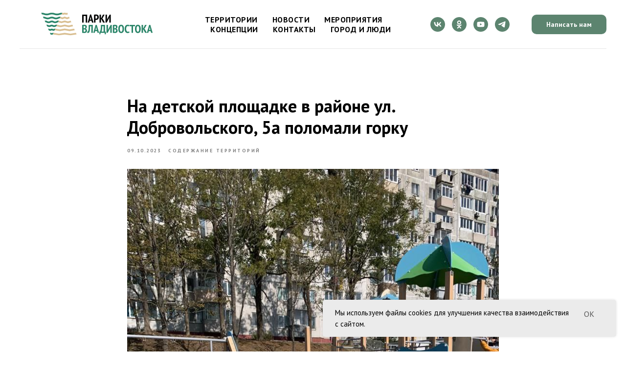

--- FILE ---
content_type: image/svg+xml
request_url: https://static.tildacdn.com/tild3633-6565-4765-a364-313861653866/__.svg
body_size: 3916
content:
<?xml version="1.0" encoding="UTF-8"?> <svg xmlns="http://www.w3.org/2000/svg" xmlns:xlink="http://www.w3.org/1999/xlink" version="1.1" id="Слой_1" x="0px" y="0px" viewBox="0 0 531.22 147.81" style="enable-background:new 0 0 531.22 147.81;" xml:space="preserve"> <style type="text/css"> .st0{clip-path:url(#SVGID_00000058574341436889732790000016190962890427777974_);fill:#2B8569;} .st1{clip-path:url(#SVGID_00000058574341436889732790000016190962890427777974_);fill:#D9BF92;} .st2{clip-path:url(#SVGID_00000058574341436889732790000016190962890427777974_);fill:#010202;} </style> <g> <defs> <rect id="SVGID_1_" width="531.22" height="147.81"></rect> </defs> <clipPath id="SVGID_00000047760046083612330390000006678828488537626780_"> <use xlink:href="#SVGID_1_" style="overflow:visible;"></use> </clipPath> <path style="clip-path:url(#SVGID_00000047760046083612330390000006678828488537626780_);fill:#2B8569;" d="M131.8,59.89 c-4.36,0-6.65-0.95-8.67-1.78c-1.78-0.73-3.18-1.31-6.32-1.31c-3.14,0-4.54,0.58-6.32,1.31c-2.02,0.83-4.31,1.78-8.66,1.78 c-4.35,0-6.64-0.95-8.67-1.78c-1.7-0.7-3.23-1.6-6.08-1.65c-0.13,0-2.39-5.67-2.39-5.67s1.62-0.12,2.16-0.14 c4.35-0.14,6.64,0.95,8.66,1.78c1.78,0.73,3.18,1.32,6.32,1.32s4.54-0.58,6.32-1.32c2.02-0.83,4.31-1.78,8.66-1.78 c4.36,0,6.65,0.95,8.67,1.78c1.78,0.73,3.18,1.32,6.32,1.32c3.14,0,4.54-0.58,6.32-1.32c2.02-0.83,4.32-2.04,8.67-1.78 c0.37,0.02,1.48,0.18,1.48,0.18s-2.08,5.72-2.39,5.63c-0.06-0.02-0.2-0.06-0.26-0.05c-2.39,0.12-3.6,1.06-5.16,1.71 C138.44,58.94,136.15,59.89,131.8,59.89"></path> <path style="clip-path:url(#SVGID_00000047760046083612330390000006678828488537626780_);fill:#2B8569;" d="M128.63,74.11 c-3.69,0-5.69-1.05-7.29-1.9c-1.31-0.69-2.25-1.19-4.42-1.19c-2.17,0-3.11,0.5-4.42,1.19c-1.61,0.85-3.6,1.9-7.29,1.9 c-3.69,0-5.69-1.05-7.29-1.9c-1.31-0.69-2.4-1.33-4.56-1.33l-2.41-5.72c0,0,1.91-0.25,2.55-0.28c3.69-0.2,5.69,1.06,7.29,1.9 c1.31,0.69,2.26,1.19,4.42,1.19c2.17,0,3.11-0.5,4.42-1.19c1.61-0.85,3.6-1.9,7.29-1.9c3.69,0,5.69,1.06,7.29,1.9 c1.31,0.69,2.26,1.19,4.42,1.19c2.17,0,3.11-0.5,4.42-1.19c1.6-0.85,3.62-2.22,7.29-1.9c0.47,0.04,1.87,0.32,1.87,0.32 s-2.19,5.71-2.41,5.72c-1.7,0.1-2.72,0.68-3.88,1.29C134.32,73.06,132.32,74.11,128.63,74.11"></path> <path style="clip-path:url(#SVGID_00000047760046083612330390000006678828488537626780_);fill:#2B8569;" d="M135.48,45.24 c-5.14,0-7.86-0.9-10.26-1.7c-2.24-0.75-4.17-1.39-8.31-1.39c-4.14,0-6.07,0.64-8.31,1.39c-2.4,0.8-5.11,1.7-10.25,1.7 s-7.86-0.9-10.25-1.7c-1.98-0.66-3.91-1.44-7.14-1.56c-0.43-0.02-2.38-5.79-2.38-5.79c0.08,0,0.76-0.19,1.44-0.18 c4.99,0.09,7.67,0.92,10.03,1.7c2.24,0.74,4.17,1.39,8.31,1.39c4.14,0,6.07-0.64,8.31-1.39c2.4-0.8,5.11-1.7,10.25-1.7 c5.14,0,7.86,0.9,10.25,1.7c2.24,0.74,4.17,1.39,8.31,1.39c4.14,0,6.07-0.64,8.31-1.39c2.4-0.8,5.68-1.84,10.78-1.49 c0,0-1.68,5.73-2.28,5.77c-2.84,0.17-4.71,0.94-6.55,1.55C143.34,44.34,140.62,45.24,135.48,45.24"></path> <path style="clip-path:url(#SVGID_00000047760046083612330390000006678828488537626780_);fill:#2B8569;" d="M125.22,88.25 c-2.95,0-4.54-0.8-5.82-1.44c-0.98-0.49-1.57-0.79-3.07-0.79c-1.49,0-2.08,0.3-3.06,0.79c-1.28,0.64-2.87,1.44-5.82,1.44 c-2.95,0-4.54-0.8-5.82-1.44c-0.64-0.32-1.3-0.77-1.96-1.08c-0.33-0.15-2.42-5.77-2.42-5.77l1.31-0.09c2.95,0,4.54,0.8,5.82,1.44 c0.98,0.49,1.57,0.79,3.06,0.79c1.49,0,2.08-0.3,3.07-0.79c1.28-0.64,2.87-1.44,5.82-1.44c2.95,0,4.54,0.8,5.82,1.44 c0.98,0.49,1.57,0.79,3.07,0.79c1.49,0,2.09-0.3,3.07-0.79c1.28-0.64,2.87-1.44,5.82-1.44h1.76c0,0-2.15,5.72-2.39,5.75 c-0.94,0.09-1.66,0.8-2.44,1.19C129.76,87.46,128.16,88.25,125.22,88.25"></path> <path style="clip-path:url(#SVGID_00000047760046083612330390000006678828488537626780_);fill:#2B8569;" d="M122.62,102.06 c-2.16,0-3.37-0.55-4.25-0.95c-0.61-0.28-0.89-0.4-1.71-0.4c-0.83,0-1.1,0.12-1.71,0.4c-0.89,0.4-2.1,0.95-4.25,0.95 s-3.9-0.91-4.85-1.65c-0.53-0.41-2.38-5.83-2.38-5.83l1.26-0.02c2.15,0,3.36,0.55,4.25,0.95c0.61,0.28,0.89,0.4,1.71,0.4 c0.83,0,1.1-0.12,1.71-0.4c0.88-0.4,2.1-0.95,4.25-0.95s3.36,0.55,4.25,0.95c0.61,0.28,0.89,0.4,1.71,0.4c0.83,0,1.1-0.13,1.71-0.4 c0.89-0.4,2.1-0.95,4.25-0.95h1.15c0,0-2,5.66-2.38,5.82c-0.12,0.05-0.63,0.6-0.84,0.74C125.77,101.61,124.77,102.06,122.62,102.06 "></path> <path style="clip-path:url(#SVGID_00000047760046083612330390000006678828488537626780_);fill:#2B8569;" d="M116.61,116.4 c-1.99,0-4.16-0.65-4.25-0.68c-0.43-0.14-2.33-5.87-2.33-5.87s0.69-0.08,0.92-0.1c1.98-0.1,3.11,0.4,3.93,0.69 c0.59,0.21,0.88,0.31,1.72,0.31c0.84,0,1.14-0.1,1.72-0.31c0.82-0.29,1.95-0.69,3.93-0.69h0.92c0,0-2.44,5.84-2.48,5.85 C119.88,115.9,118.6,116.4,116.61,116.4"></path> <polygon style="clip-path:url(#SVGID_00000047760046083612330390000006678828488537626780_);fill:#D9BF92;" points="158.28,43.45 152.22,41.93 154.5,36.16 158.28,37.11 163.49,35.81 168.7,37.11 173.17,35.99 175.02,41.85 168.7,43.45 163.49,42.14 "></polygon> <polygon style="clip-path:url(#SVGID_00000047760046083612330390000006678828488537626780_);fill:#D9BF92;" points="155.1,59.78 145.91,56.35 148.29,50.72 155.1,53.23 163.49,50.14 171.88,53.23 179.21,50.53 181.34,56.3 171.88,59.78 163.49,56.69 "></polygon> <polygon style="clip-path:url(#SVGID_00000047760046083612330390000006678828488537626780_);fill:#D9BF92;" points="151.84,74.07 139.74,70.86 142.15,65.14 151.84,67.71 163.49,64.62 175.15,67.71 185,65.1 187.44,70.81 175.15,74.07 163.49,70.98 "></polygon> <polygon style="clip-path:url(#SVGID_00000047760046083612330390000006678828488537626780_);fill:#D9BF92;" points="148.78,88.88 133.44,85.65 135.83,79.91 148.78,82.6 163.49,79.5 178.21,82.6 191.32,79.84 193.74,85.61 178.21,88.88 163.49,85.79 "></polygon> <polygon style="clip-path:url(#SVGID_00000047760046083612330390000006678828488537626780_);fill:#D9BF92;" points="145.8,103.56 127.29,100.32 129.66,94.51 145.8,97.32 163.49,94.22 181.19,97.32 197.53,94.46 199.96,100.28 181.19,103.56 163.49,100.47 "></polygon> <polygon style="clip-path:url(#SVGID_00000047760046083612330390000006678828488537626780_);fill:#D9BF92;" points="142.61,118.86 120.69,115.61 123.17,109.77 142.61,112.65 163.49,109.55 184.38,112.65 204.09,109.73 206.48,115.59 184.38,118.86 163.49,115.77 "></polygon> <polygon style="clip-path:url(#SVGID_00000047760046083612330390000006678828488537626780_);fill:#010202;" points="239.66,47.8 232.05,47.8 232.05,72.19 226.79,72.19 226.79,42.95 244.92,42.95 244.92,72.19 239.66,72.19 "></polygon> <path style="clip-path:url(#SVGID_00000047760046083612330390000006678828488537626780_);fill:#010202;" d="M260.5,65.51h-6.89 l-1.71,6.68h-5.22l8.48-29.45h4.14l8.52,29.45h-5.51L260.5,65.51z M254.74,61.25h4.85l-1.67-6.81l-0.67-4.6h-0.17l-0.71,4.64 L254.74,61.25z"></path> <path style="clip-path:url(#SVGID_00000047760046083612330390000006678828488537626780_);fill:#010202;" d="M269.61,43.24 c1-0.22,2.1-0.4,3.3-0.52c1.2-0.13,2.39-0.19,3.59-0.19c1.28,0,2.54,0.12,3.78,0.35c1.24,0.24,2.35,0.7,3.32,1.4 c0.98,0.7,1.77,1.68,2.38,2.95c0.61,1.27,0.92,2.92,0.92,4.95c0,1.84-0.26,3.4-0.77,4.68c-0.52,1.28-1.21,2.33-2.07,3.13 c-0.86,0.81-1.86,1.39-2.99,1.75c-1.13,0.36-2.29,0.54-3.49,0.54h-0.54c-0.25,0-0.52-0.01-0.79-0.02 c-0.28-0.01-0.55-0.04-0.81-0.06c-0.27-0.03-0.45-0.06-0.56-0.08v10.07h-5.26V43.24z M274.87,57.4c0.17,0.06,0.48,0.1,0.94,0.15 c0.46,0.04,0.77,0.06,0.94,0.06c0.61,0,1.2-0.08,1.75-0.25c0.56-0.17,1.05-0.45,1.48-0.86c0.43-0.4,0.77-0.96,1.02-1.67 c0.25-0.71,0.38-1.61,0.38-2.7c0-0.92-0.12-1.7-0.36-2.34c-0.24-0.64-0.56-1.15-0.96-1.53c-0.4-0.38-0.87-0.65-1.4-0.81 c-0.53-0.17-1.09-0.25-1.67-0.25c-0.86,0-1.57,0.07-2.13,0.21V57.4z"></path> <polygon style="clip-path:url(#SVGID_00000047760046083612330390000006678828488537626780_);fill:#010202;" points="295.93,59.66 294.8,59.66 294.8,72.19 289.53,72.19 289.53,42.95 294.8,42.95 294.8,55.9 295.84,55.4 301.98,42.95 307.92,42.95 301.23,55.24 299.27,56.79 301.27,58.38 309,72.19 302.57,72.19 "></polygon> <polygon style="clip-path:url(#SVGID_00000047760046083612330390000006678828488537626780_);fill:#010202;" points="325.04,56.61 325.46,52.47 325.25,52.47 323.66,56.9 315.35,72.19 311.22,72.19 311.22,42.95 316.48,42.95 316.48,58.24 316.02,62.5 316.23,62.5 317.9,57.95 326.21,42.95 330.31,42.95 330.31,72.19 325.04,72.19 "></polygon> <path style="clip-path:url(#SVGID_00000047760046083612330390000006678828488537626780_);fill:#2B8569;" d="M243.5,87.44 c0,0.72-0.08,1.44-0.23,2.15c-0.15,0.71-0.4,1.38-0.73,2.01c-0.33,0.63-0.77,1.18-1.32,1.65c-0.54,0.47-1.19,0.83-1.94,1.09v0.25 c0.67,0.17,1.3,0.42,1.9,0.75c0.6,0.34,1.12,0.79,1.57,1.36c0.45,0.57,0.8,1.27,1.07,2.09c0.26,0.82,0.4,1.79,0.4,2.9 c0,1.5-0.26,2.81-0.77,3.91c-0.52,1.1-1.21,2-2.09,2.69c-0.88,0.7-1.9,1.21-3.07,1.55c-1.17,0.33-2.41,0.5-3.72,0.5h-1.5 c-0.61,0-1.27-0.02-1.99-0.06c-0.71-0.04-1.44-0.1-2.19-0.19c-0.75-0.08-1.45-0.21-2.09-0.38V80.88c0.92-0.17,2.05-0.31,3.4-0.44 c1.35-0.13,2.7-0.19,4.03-0.19c1.23,0,2.4,0.1,3.53,0.29s2.12,0.56,2.97,1.09c0.85,0.53,1.52,1.26,2.03,2.19 C243.25,84.76,243.5,85.96,243.5,87.44 M233.27,93.07c0.31,0,0.66-0.02,1.07-0.06c0.4-0.04,0.73-0.09,0.98-0.15 c0.81-0.31,1.5-0.81,2.07-1.5c0.57-0.7,0.86-1.6,0.86-2.72c0-0.72-0.1-1.34-0.29-1.84c-0.2-0.5-0.46-0.9-0.79-1.19 c-0.34-0.29-0.73-0.5-1.19-0.63c-0.46-0.12-0.95-0.19-1.48-0.19c-1.14,0-1.95,0.06-2.42,0.17v8.1H233.27z M234.69,105.77 c1.17,0,2.13-0.38,2.88-1.13s1.13-1.85,1.13-3.3c0-0.92-0.12-1.65-0.38-2.19c-0.25-0.54-0.58-0.96-1-1.25 c-0.42-0.29-0.9-0.48-1.44-0.56c-0.54-0.08-1.11-0.13-1.69-0.13h-2.13v8.31c0.22,0.08,0.61,0.15,1.15,0.19 C233.75,105.75,234.24,105.77,234.69,105.77"></path> <path style="clip-path:url(#SVGID_00000047760046083612330390000006678828488537626780_);fill:#2B8569;" d="M259.79,85.51h-4.43 c-0.19,5.29-0.46,9.71-0.79,13.26c-0.33,3.55-0.98,6.26-1.92,8.12c-0.34,0.67-0.72,1.22-1.15,1.65c-0.43,0.43-0.86,0.77-1.29,1 c-0.43,0.24-0.87,0.4-1.32,0.5c-0.45,0.1-0.85,0.15-1.21,0.15c-0.58,0-1.1-0.05-1.55-0.15c-0.45-0.1-0.86-0.24-1.25-0.44l0.58-4.76 c0.5,0.19,1,0.2,1.5,0.02c0.5-0.18,0.92-0.63,1.25-1.36c0.33-0.61,0.63-1.51,0.88-2.69c0.25-1.18,0.47-2.71,0.65-4.57 c0.18-1.87,0.32-4.08,0.42-6.64c0.1-2.56,0.17-5.54,0.23-8.94h14.66v29.24h-5.26V85.51z"></path> <path style="clip-path:url(#SVGID_00000047760046083612330390000006678828488537626780_);fill:#2B8569;" d="M280.68,103.23h-6.89 l-1.71,6.68h-5.22l8.48-29.45h4.14l8.52,29.45h-5.51L280.68,103.23z M274.91,98.97h4.85l-1.67-6.81l-0.67-4.6h-0.17l-0.71,4.64 L274.91,98.97z"></path> <path style="clip-path:url(#SVGID_00000047760046083612330390000006678828488537626780_);fill:#2B8569;" d="M312.38,115.13h-3.72 l-0.5-5.22h-15.04l-0.5,5.22h-3.72v-10.07h2.55c0.17-0.31,0.43-1,0.77-2.09s0.7-2.62,1.07-4.6s0.66-4.43,0.9-7.35 c0.24-2.92,0.34-6.38,0.31-10.36h14.87v24.4h3.01V115.13z M304.11,105.06V85.51h-4.64c-0.14,4.93-0.47,9.07-0.98,12.41 c-0.51,3.34-1.04,5.72-1.57,7.14H304.11z"></path> <polygon style="clip-path:url(#SVGID_00000047760046083612330390000006678828488537626780_);fill:#2B8569;" points="328.67,94.33 329.09,90.19 328.88,90.19 327.29,94.62 318.98,109.91 314.85,109.91 314.85,80.67 320.11,80.67 320.11,95.96 319.65,100.22 319.86,100.22 321.53,95.67 329.84,80.67 333.94,80.67 333.94,109.91 328.67,109.91 "></polygon> <path style="clip-path:url(#SVGID_00000047760046083612330390000006678828488537626780_);fill:#2B8569;" d="M354.41,87.44 c0,0.72-0.08,1.44-0.23,2.15c-0.15,0.71-0.4,1.38-0.73,2.01c-0.33,0.63-0.77,1.18-1.32,1.65c-0.54,0.47-1.19,0.83-1.94,1.09v0.25 c0.67,0.17,1.3,0.42,1.9,0.75c0.6,0.34,1.12,0.79,1.57,1.36c0.45,0.57,0.8,1.27,1.07,2.09c0.26,0.82,0.4,1.79,0.4,2.9 c0,1.5-0.26,2.81-0.77,3.91c-0.52,1.1-1.21,2-2.09,2.69c-0.88,0.7-1.9,1.21-3.07,1.55c-1.17,0.33-2.41,0.5-3.72,0.5h-1.5 c-0.61,0-1.27-0.02-1.98-0.06c-0.71-0.04-1.44-0.1-2.19-0.19c-0.75-0.08-1.45-0.21-2.09-0.38V80.88c0.92-0.17,2.05-0.31,3.4-0.44 c1.35-0.13,2.7-0.19,4.03-0.19c1.23,0,2.4,0.1,3.53,0.29c1.13,0.19,2.12,0.56,2.97,1.09c0.85,0.53,1.52,1.26,2.03,2.19 C354.16,84.76,354.41,85.96,354.41,87.44 M344.17,93.07c0.31,0,0.66-0.02,1.07-0.06c0.4-0.04,0.73-0.09,0.98-0.15 c0.81-0.31,1.5-0.81,2.07-1.5c0.57-0.7,0.86-1.6,0.86-2.72c0-0.72-0.1-1.34-0.29-1.84c-0.2-0.5-0.46-0.9-0.79-1.19 c-0.34-0.29-0.73-0.5-1.19-0.63c-0.46-0.12-0.95-0.19-1.48-0.19c-1.14,0-1.95,0.06-2.42,0.17v8.1H344.17z M345.59,105.77 c1.17,0,2.13-0.38,2.88-1.13c0.75-0.75,1.13-1.85,1.13-3.3c0-0.92-0.12-1.65-0.38-2.19c-0.25-0.54-0.58-0.96-1-1.25 c-0.42-0.29-0.9-0.48-1.44-0.56c-0.54-0.08-1.11-0.13-1.69-0.13h-2.13v8.31c0.22,0.08,0.61,0.15,1.15,0.19 C344.65,105.75,345.15,105.77,345.59,105.77"></path> <path style="clip-path:url(#SVGID_00000047760046083612330390000006678828488537626780_);fill:#2B8569;" d="M357.5,95.29 c0-4.96,0.85-8.73,2.55-11.32c1.7-2.59,4.29-3.89,7.77-3.89c1.81,0,3.37,0.36,4.68,1.07c1.31,0.71,2.38,1.73,3.22,3.05 c0.83,1.32,1.46,2.92,1.86,4.8c0.4,1.88,0.61,3.98,0.61,6.29c0,4.96-0.87,8.73-2.61,11.32c-1.74,2.59-4.32,3.88-7.75,3.88 c-1.84,0-3.4-0.35-4.7-1.06c-1.29-0.71-2.36-1.73-3.19-3.05c-0.84-1.32-1.45-2.92-1.84-4.8C357.69,99.7,357.5,97.6,357.5,95.29 M363.01,95.29c0,1.48,0.08,2.85,0.25,4.11c0.17,1.27,0.45,2.36,0.84,3.28c0.39,0.92,0.88,1.64,1.48,2.17 c0.6,0.53,1.34,0.79,2.24,0.79c1.61,0,2.83-0.82,3.63-2.46c0.81-1.64,1.21-4.27,1.21-7.9c0-1.42-0.08-2.76-0.25-4.03 s-0.44-2.37-0.81-3.3c-0.38-0.93-0.87-1.67-1.48-2.21c-0.61-0.54-1.38-0.81-2.3-0.81C364.61,84.93,363.01,88.38,363.01,95.29"></path> <path style="clip-path:url(#SVGID_00000047760046083612330390000006678828488537626780_);fill:#2B8569;" d="M397.85,108.74 c-0.73,0.61-1.69,1.06-2.9,1.34c-1.21,0.28-2.42,0.42-3.61,0.42c-1.5,0-2.9-0.26-4.2-0.77c-1.29-0.51-2.43-1.37-3.4-2.57 c-0.97-1.2-1.74-2.77-2.3-4.72c-0.56-1.95-0.84-4.34-0.84-7.19c0-2.95,0.31-5.4,0.94-7.35c0.63-1.95,1.45-3.5,2.46-4.66 c1.02-1.16,2.18-1.97,3.49-2.44c1.31-0.47,2.63-0.71,3.97-0.71c1.37,0,2.56,0.11,3.57,0.33c1.02,0.22,1.85,0.47,2.49,0.75 l-1.04,4.64c-0.53-0.28-1.15-0.49-1.86-0.65c-0.71-0.15-1.55-0.23-2.53-0.23c-1.92,0-3.4,0.84-4.43,2.51 c-1.03,1.67-1.55,4.29-1.55,7.85c0,1.53,0.12,2.93,0.36,4.2c0.24,1.27,0.61,2.36,1.13,3.28c0.51,0.92,1.17,1.63,1.96,2.13 c0.79,0.5,1.75,0.75,2.86,0.75c0.98,0,1.81-0.13,2.51-0.4c0.7-0.26,1.32-0.58,1.88-0.94L397.85,108.74z"></path> <polygon style="clip-path:url(#SVGID_00000047760046083612330390000006678828488537626780_);fill:#2B8569;" points="417.69,85.51 410.76,85.51 410.76,109.91 405.5,109.91 405.5,85.51 398.56,85.51 398.56,80.67 417.69,80.67 "></polygon> <path style="clip-path:url(#SVGID_00000047760046083612330390000006678828488537626780_);fill:#2B8569;" d="M417.99,95.29 c0-4.96,0.85-8.73,2.55-11.32c1.7-2.59,4.29-3.89,7.77-3.89c1.81,0,3.37,0.36,4.68,1.07c1.31,0.71,2.38,1.73,3.22,3.05 c0.83,1.32,1.46,2.92,1.86,4.8c0.4,1.88,0.61,3.98,0.61,6.29c0,4.96-0.87,8.73-2.61,11.32c-1.74,2.59-4.32,3.88-7.75,3.88 c-1.84,0-3.4-0.35-4.7-1.06c-1.29-0.71-2.36-1.73-3.19-3.05c-0.84-1.32-1.45-2.92-1.84-4.8C418.18,99.7,417.99,97.6,417.99,95.29 M423.5,95.29c0,1.48,0.08,2.85,0.25,4.11c0.17,1.27,0.45,2.36,0.84,3.28c0.39,0.92,0.88,1.64,1.48,2.17 c0.6,0.53,1.34,0.79,2.24,0.79c1.61,0,2.83-0.82,3.63-2.46c0.81-1.64,1.21-4.27,1.21-7.9c0-1.42-0.08-2.76-0.25-4.03 s-0.44-2.37-0.81-3.3c-0.38-0.93-0.87-1.67-1.48-2.21c-0.61-0.54-1.38-0.81-2.3-0.81C425.1,84.93,423.5,88.38,423.5,95.29"></path> <polygon style="clip-path:url(#SVGID_00000047760046083612330390000006678828488537626780_);fill:#2B8569;" points="448.15,97.38 447.02,97.38 447.02,109.91 441.75,109.91 441.75,80.67 447.02,80.67 447.02,93.62 448.06,93.12 454.2,80.67 460.14,80.67 453.45,92.96 451.49,94.5 453.49,96.1 461.22,109.91 454.79,109.91 "></polygon> <path style="clip-path:url(#SVGID_00000047760046083612330390000006678828488537626780_);fill:#2B8569;" d="M474.63,103.23h-6.89 l-1.71,6.68h-5.22l8.48-29.45h4.13l8.52,29.45h-5.51L474.63,103.23z M468.87,98.97h4.85l-1.67-6.81l-0.67-4.6h-0.17l-0.71,4.64 L468.87,98.97z"></path> </g> </svg> 

--- FILE ---
content_type: image/svg+xml
request_url: https://static.tildacdn.com/tild3962-6362-4735-b137-353665353335/___.svg
body_size: 3696
content:
<?xml version="1.0" encoding="UTF-8"?> <svg xmlns="http://www.w3.org/2000/svg" xmlns:xlink="http://www.w3.org/1999/xlink" version="1.1" id="Слой_1" x="0px" y="0px" viewBox="0 0 405.35 85.04" style="enable-background:new 0 0 405.35 85.04;" xml:space="preserve"> <style type="text/css"> .st0{fill:#2B8569;} .st1{fill:#D9BF92;} .st2{fill:#010202;} </style> <g> <path class="st0" d="M53.66,25.28c-4.36,0-6.65-0.95-8.67-1.78c-1.78-0.73-3.18-1.31-6.32-1.31c-3.14,0-4.54,0.58-6.32,1.31 c-2.02,0.83-4.31,1.78-8.66,1.78c-4.35,0-6.64-0.95-8.67-1.78c-1.7-0.7-3.23-1.6-6.08-1.65c-0.13,0-2.39-5.67-2.39-5.67 s1.62-0.12,2.16-0.14c4.35-0.14,6.64,0.95,8.66,1.78c1.78,0.73,3.18,1.32,6.32,1.32s4.54-0.58,6.32-1.32 c2.02-0.83,4.31-1.78,8.66-1.78c4.36,0,6.65,0.95,8.67,1.78c1.78,0.73,3.18,1.32,6.32,1.32c3.14,0,4.54-0.58,6.32-1.32 c2.02-0.83,4.32-2.04,8.67-1.78c0.37,0.02,1.48,0.18,1.48,0.18s-2.08,5.72-2.39,5.63c-0.06-0.02-0.2-0.06-0.26-0.05 c-2.39,0.12-3.6,1.06-5.16,1.71C60.31,24.34,58.02,25.28,53.66,25.28"></path> <path class="st0" d="M50.5,39.51c-3.69,0-5.69-1.05-7.29-1.9c-1.31-0.69-2.25-1.19-4.42-1.19c-2.17,0-3.11,0.5-4.42,1.19 c-1.61,0.85-3.6,1.9-7.29,1.9c-3.69,0-5.69-1.05-7.29-1.9c-1.31-0.69-2.4-1.33-4.56-1.33l-2.41-5.72c0,0,1.91-0.25,2.55-0.28 c3.69-0.2,5.69,1.06,7.29,1.9c1.31,0.69,2.26,1.19,4.42,1.19c2.17,0,3.11-0.5,4.42-1.19c1.61-0.85,3.6-1.9,7.29-1.9 c3.69,0,5.69,1.06,7.29,1.9c1.31,0.69,2.26,1.19,4.42,1.19c2.17,0,3.11-0.5,4.42-1.19c1.6-0.85,3.62-2.22,7.29-1.9 c0.47,0.04,1.87,0.32,1.87,0.32s-2.19,5.71-2.41,5.72c-1.7,0.1-2.72,0.68-3.88,1.29C56.19,38.45,54.19,39.51,50.5,39.51"></path> <path class="st0" d="M57.35,10.64c-5.14,0-7.86-0.9-10.26-1.7c-2.24-0.75-4.17-1.39-8.31-1.39c-4.14,0-6.07,0.64-8.31,1.39 c-2.4,0.8-5.11,1.7-10.25,1.7s-7.86-0.9-10.25-1.7C7.99,8.28,6.06,7.5,2.82,7.37C2.39,7.36,0.44,1.58,0.44,1.58 c0.08,0,0.76-0.19,1.44-0.18c4.99,0.09,7.67,0.92,10.03,1.7c2.24,0.74,4.17,1.39,8.31,1.39c4.14,0,6.07-0.64,8.31-1.39 c2.4-0.8,5.11-1.7,10.25-1.7c5.14,0,7.86,0.9,10.25,1.7c2.24,0.74,4.17,1.39,8.31,1.39c4.14,0,6.07-0.64,8.31-1.39 c2.4-0.8,5.68-1.84,10.78-1.49c0,0-1.68,5.73-2.28,5.77c-2.84,0.17-4.71,0.94-6.55,1.55C65.2,9.73,62.49,10.64,57.35,10.64"></path> <path class="st0" d="M47.08,53.65c-2.95,0-4.54-0.8-5.82-1.44c-0.98-0.49-1.57-0.79-3.07-0.79c-1.49,0-2.08,0.3-3.06,0.79 c-1.28,0.64-2.87,1.44-5.82,1.44c-2.95,0-4.54-0.8-5.82-1.44c-0.64-0.32-1.3-0.77-1.96-1.08c-0.33-0.15-2.42-5.77-2.42-5.77 l1.31-0.09c2.95,0,4.54,0.8,5.82,1.44c0.98,0.49,1.57,0.79,3.06,0.79c1.49,0,2.08-0.3,3.07-0.79c1.28-0.64,2.87-1.44,5.82-1.44 c2.95,0,4.54,0.8,5.82,1.44c0.98,0.49,1.57,0.79,3.07,0.79c1.49,0,2.09-0.3,3.07-0.79c1.28-0.64,2.87-1.44,5.82-1.44h1.76 c0,0-2.15,5.72-2.39,5.75c-0.94,0.09-1.66,0.8-2.44,1.19C51.62,52.85,50.03,53.65,47.08,53.65"></path> <path class="st0" d="M44.49,67.46c-2.16,0-3.37-0.55-4.25-0.95c-0.61-0.28-0.89-0.4-1.71-0.4c-0.83,0-1.1,0.12-1.71,0.4 c-0.89,0.4-2.1,0.95-4.25,0.95s-3.9-0.91-4.85-1.65c-0.53-0.41-2.38-5.83-2.38-5.83l1.26-0.02c2.15,0,3.36,0.55,4.25,0.95 c0.61,0.28,0.89,0.4,1.71,0.4c0.83,0,1.1-0.12,1.71-0.4c0.88-0.4,2.1-0.95,4.25-0.95s3.36,0.55,4.25,0.95 c0.61,0.28,0.89,0.4,1.71,0.4c0.83,0,1.1-0.13,1.71-0.4c0.89-0.4,2.1-0.95,4.25-0.95h1.15c0,0-2,5.66-2.38,5.82 c-0.12,0.05-0.63,0.61-0.84,0.74C47.64,67,46.64,67.46,44.49,67.46"></path> <path class="st0" d="M38.48,81.8c-1.99,0-4.16-0.65-4.25-0.68c-0.43-0.14-2.33-5.87-2.33-5.87s0.69-0.08,0.92-0.1 c1.98-0.1,3.11,0.4,3.93,0.69c0.59,0.21,0.88,0.31,1.72,0.31c0.84,0,1.14-0.1,1.72-0.31c0.82-0.29,1.95-0.69,3.93-0.69h0.92 c0,0-2.44,5.84-2.48,5.85C41.75,81.3,40.46,81.8,38.48,81.8"></path> <polygon class="st1" points="80.15,8.85 74.08,7.32 76.36,1.56 80.15,2.51 85.36,1.2 90.57,2.51 95.03,1.39 96.88,7.24 90.57,8.85 85.36,7.54 "></polygon> <polygon class="st1" points="76.97,25.18 67.78,21.74 70.16,16.11 76.97,18.62 85.36,15.53 93.75,18.62 101.08,15.92 103.2,21.69 93.75,25.18 85.36,22.08 "></polygon> <polygon class="st1" points="73.71,39.47 61.6,36.25 64.01,30.53 73.71,33.11 85.36,30.01 97.01,33.11 106.86,30.49 109.31,36.2 97.01,39.47 85.36,36.37 "></polygon> <polygon class="st1" points="70.65,54.28 55.3,51.05 57.69,45.3 70.65,47.99 85.36,44.9 100.07,47.99 113.18,45.24 115.6,51.01 100.07,54.28 85.36,51.18 "></polygon> <polygon class="st1" points="67.67,68.95 49.15,65.72 51.53,59.9 67.67,62.71 85.36,59.62 103.05,62.71 119.4,59.85 121.83,65.67 103.05,68.95 85.36,65.86 "></polygon> <polygon class="st1" points="64.48,84.26 42.55,81.01 45.04,75.16 64.48,78.04 85.36,74.95 106.24,78.04 125.96,75.12 128.35,80.98 106.24,84.26 85.36,81.16 "></polygon> <polygon class="st2" points="161.52,13.19 153.92,13.19 153.92,37.59 148.66,37.59 148.66,8.34 166.79,8.34 166.79,37.59 161.52,37.59 "></polygon> <path class="st2" d="M182.37,30.9h-6.89l-1.71,6.68h-5.22l8.48-29.45h4.14l8.52,29.45h-5.51L182.37,30.9z M176.6,26.64h4.85 l-1.67-6.81l-0.67-4.6h-0.17l-0.71,4.64L176.6,26.64z"></path> <path class="st2" d="M191.47,8.64c1-0.22,2.1-0.4,3.3-0.52c1.2-0.13,2.39-0.19,3.59-0.19c1.28,0,2.54,0.12,3.78,0.35 c1.24,0.24,2.35,0.7,3.32,1.4c0.98,0.7,1.77,1.68,2.38,2.95c0.61,1.27,0.92,2.92,0.92,4.95c0,1.84-0.26,3.4-0.77,4.68 c-0.52,1.28-1.21,2.33-2.07,3.13c-0.86,0.81-1.86,1.39-2.99,1.75c-1.13,0.36-2.29,0.54-3.49,0.54h-0.54 c-0.25,0-0.52-0.01-0.79-0.02c-0.28-0.01-0.55-0.04-0.81-0.06c-0.27-0.03-0.45-0.06-0.56-0.08v10.07h-5.26V8.64z M196.74,22.8 c0.17,0.06,0.48,0.1,0.94,0.15c0.46,0.04,0.77,0.06,0.94,0.06c0.61,0,1.2-0.08,1.75-0.25c0.56-0.17,1.05-0.45,1.48-0.86 c0.43-0.4,0.77-0.96,1.02-1.67c0.25-0.71,0.38-1.61,0.38-2.7c0-0.92-0.12-1.7-0.36-2.34c-0.24-0.64-0.56-1.15-0.96-1.53 c-0.4-0.38-0.87-0.65-1.4-0.81c-0.53-0.17-1.09-0.25-1.67-0.25c-0.86,0-1.57,0.07-2.13,0.21V22.8z"></path> <polygon class="st2" points="217.79,25.05 216.66,25.05 216.66,37.59 211.4,37.59 211.4,8.34 216.66,8.34 216.66,21.3 217.71,20.8 223.85,8.34 229.78,8.34 223.1,20.64 221.13,22.18 223.14,23.77 230.87,37.59 224.43,37.59 "></polygon> <polygon class="st2" points="246.91,22.01 247.33,17.87 247.12,17.87 245.53,22.3 237.22,37.59 233.08,37.59 233.08,8.34 238.35,8.34 238.35,23.63 237.89,27.9 238.1,27.9 239.77,23.34 248.08,8.34 252.17,8.34 252.17,37.59 246.91,37.59 "></polygon> <path class="st0" d="M165.37,52.83c0,0.72-0.08,1.44-0.23,2.15c-0.15,0.71-0.4,1.38-0.73,2.01c-0.33,0.63-0.77,1.18-1.32,1.65 c-0.54,0.47-1.19,0.83-1.94,1.09v0.25c0.67,0.17,1.3,0.42,1.9,0.75c0.6,0.34,1.12,0.79,1.57,1.36c0.45,0.57,0.8,1.27,1.07,2.09 c0.26,0.82,0.4,1.79,0.4,2.9c0,1.5-0.26,2.81-0.77,3.91c-0.52,1.1-1.21,2-2.09,2.69c-0.88,0.7-1.9,1.21-3.07,1.55 c-1.17,0.33-2.41,0.5-3.72,0.5h-1.5c-0.61,0-1.27-0.02-1.99-0.06c-0.71-0.04-1.44-0.11-2.19-0.19c-0.75-0.08-1.45-0.21-2.09-0.38 V46.27c0.92-0.17,2.05-0.31,3.4-0.44c1.35-0.13,2.7-0.19,4.03-0.19c1.23,0,2.4,0.1,3.53,0.29s2.12,0.56,2.97,1.09 c0.85,0.53,1.52,1.26,2.03,2.19C165.12,50.15,165.37,51.35,165.37,52.83 M155.13,58.47c0.31,0,0.66-0.02,1.07-0.06 c0.4-0.04,0.73-0.09,0.98-0.15c0.81-0.31,1.5-0.81,2.07-1.5c0.57-0.7,0.86-1.6,0.86-2.72c0-0.72-0.1-1.34-0.29-1.84 c-0.2-0.5-0.46-0.9-0.79-1.19c-0.34-0.29-0.73-0.5-1.19-0.63c-0.46-0.12-0.95-0.19-1.48-0.19c-1.14,0-1.95,0.06-2.42,0.17v8.1 H155.13z M156.55,71.17c1.17,0,2.13-0.38,2.88-1.13s1.13-1.85,1.13-3.3c0-0.92-0.12-1.65-0.38-2.19c-0.25-0.54-0.58-0.96-1-1.25 c-0.42-0.29-0.9-0.48-1.44-0.56c-0.54-0.08-1.11-0.13-1.69-0.13h-2.13v8.31c0.22,0.08,0.61,0.15,1.15,0.19 C155.61,71.15,156.11,71.17,156.55,71.17"></path> <path class="st0" d="M181.66,50.91h-4.43c-0.19,5.29-0.46,9.71-0.79,13.26c-0.33,3.55-0.98,6.26-1.92,8.12 c-0.34,0.67-0.72,1.22-1.15,1.65c-0.43,0.43-0.86,0.77-1.29,1c-0.43,0.24-0.87,0.4-1.32,0.5c-0.45,0.1-0.85,0.15-1.21,0.15 c-0.58,0-1.1-0.05-1.55-0.15c-0.45-0.1-0.86-0.24-1.25-0.44l0.58-4.76c0.5,0.2,1,0.2,1.5,0.02c0.5-0.18,0.92-0.63,1.25-1.36 c0.33-0.61,0.63-1.51,0.88-2.69c0.25-1.18,0.47-2.71,0.65-4.57c0.18-1.86,0.32-4.08,0.42-6.64c0.1-2.56,0.17-5.54,0.23-8.94h14.66 V75.3h-5.26V50.91z"></path> <path class="st0" d="M202.54,68.62h-6.89l-1.71,6.68h-5.22l8.48-29.45h4.14l8.52,29.45h-5.51L202.54,68.62z M196.78,64.36h4.85 l-1.67-6.81l-0.67-4.6h-0.17l-0.71,4.64L196.78,64.36z"></path> <path class="st0" d="M234.25,80.53h-3.72l-0.5-5.22h-15.04l-0.5,5.22h-3.72V70.46h2.55c0.17-0.31,0.43-1,0.77-2.09 s0.7-2.62,1.07-4.59s0.66-4.43,0.9-7.35c0.24-2.92,0.34-6.38,0.31-10.36h14.87v24.4h3.01V80.53z M225.98,70.46V50.91h-4.64 c-0.14,4.93-0.47,9.06-0.98,12.41c-0.51,3.34-1.04,5.72-1.57,7.14H225.98z"></path> <polygon class="st0" points="250.54,59.72 250.96,55.59 250.75,55.59 249.16,60.01 240.85,75.3 236.71,75.3 236.71,46.06 241.98,46.06 241.98,61.35 241.52,65.61 241.73,65.61 243.4,61.06 251.71,46.06 255.8,46.06 255.8,75.3 250.54,75.3 "></polygon> <path class="st0" d="M276.27,52.83c0,0.72-0.08,1.44-0.23,2.15c-0.15,0.71-0.4,1.38-0.73,2.01c-0.33,0.63-0.77,1.18-1.32,1.65 c-0.54,0.47-1.19,0.83-1.94,1.09v0.25c0.67,0.17,1.3,0.42,1.9,0.75c0.6,0.34,1.12,0.79,1.57,1.36c0.45,0.57,0.8,1.27,1.07,2.09 c0.26,0.82,0.4,1.79,0.4,2.9c0,1.5-0.26,2.81-0.77,3.91c-0.52,1.1-1.21,2-2.09,2.69c-0.88,0.7-1.9,1.21-3.07,1.55 c-1.17,0.33-2.41,0.5-3.72,0.5h-1.5c-0.61,0-1.27-0.02-1.98-0.06c-0.71-0.04-1.44-0.11-2.19-0.19c-0.75-0.08-1.45-0.21-2.09-0.38 V46.27c0.92-0.17,2.05-0.31,3.4-0.44c1.35-0.13,2.7-0.19,4.03-0.19c1.23,0,2.4,0.1,3.53,0.29c1.13,0.19,2.12,0.56,2.97,1.09 c0.85,0.53,1.52,1.26,2.03,2.19C276.02,50.15,276.27,51.35,276.27,52.83 M266.04,58.47c0.31,0,0.66-0.02,1.07-0.06 c0.4-0.04,0.73-0.09,0.98-0.15c0.81-0.31,1.5-0.81,2.07-1.5c0.57-0.7,0.86-1.6,0.86-2.72c0-0.72-0.1-1.34-0.29-1.84 c-0.2-0.5-0.46-0.9-0.79-1.19c-0.34-0.29-0.73-0.5-1.19-0.63c-0.46-0.12-0.95-0.19-1.48-0.19c-1.14,0-1.95,0.06-2.42,0.17v8.1 H266.04z M267.46,71.17c1.17,0,2.13-0.38,2.88-1.13c0.75-0.75,1.13-1.85,1.13-3.3c0-0.92-0.12-1.65-0.38-2.19 c-0.25-0.54-0.58-0.96-1-1.25c-0.42-0.29-0.9-0.48-1.44-0.56c-0.54-0.08-1.11-0.13-1.69-0.13h-2.13v8.31 c0.22,0.08,0.61,0.15,1.15,0.19C266.52,71.15,267.01,71.17,267.46,71.17"></path> <path class="st0" d="M279.36,60.68c0-4.96,0.85-8.73,2.55-11.32c1.7-2.59,4.29-3.88,7.77-3.88c1.81,0,3.37,0.36,4.68,1.07 c1.31,0.71,2.38,1.73,3.22,3.05c0.83,1.32,1.46,2.92,1.86,4.8c0.4,1.88,0.61,3.98,0.61,6.29c0,4.96-0.87,8.73-2.61,11.32 c-1.74,2.59-4.32,3.89-7.75,3.89c-1.84,0-3.4-0.36-4.7-1.07c-1.29-0.71-2.36-1.73-3.19-3.05c-0.84-1.32-1.45-2.92-1.84-4.8 C279.56,65.09,279.36,63,279.36,60.68 M284.88,60.68c0,1.48,0.08,2.85,0.25,4.11c0.17,1.27,0.45,2.36,0.84,3.28 c0.39,0.92,0.88,1.64,1.48,2.17c0.6,0.53,1.34,0.79,2.24,0.79c1.61,0,2.83-0.82,3.63-2.46c0.81-1.64,1.21-4.27,1.21-7.9 c0-1.42-0.08-2.76-0.25-4.03s-0.44-2.37-0.81-3.3c-0.38-0.93-0.87-1.67-1.48-2.21c-0.61-0.54-1.38-0.81-2.3-0.81 C286.48,50.32,284.88,53.78,284.88,60.68"></path> <path class="st0" d="M319.72,74.13c-0.73,0.61-1.69,1.06-2.9,1.34c-1.21,0.28-2.42,0.42-3.61,0.42c-1.5,0-2.9-0.26-4.2-0.77 c-1.29-0.51-2.43-1.37-3.4-2.57c-0.97-1.2-1.74-2.77-2.3-4.72c-0.56-1.95-0.84-4.34-0.84-7.19c0-2.95,0.31-5.4,0.94-7.35 c0.63-1.95,1.45-3.5,2.46-4.66c1.02-1.16,2.18-1.97,3.49-2.44c1.31-0.47,2.63-0.71,3.97-0.71c1.37,0,2.56,0.11,3.57,0.33 c1.02,0.22,1.85,0.47,2.49,0.75l-1.04,4.64c-0.53-0.28-1.15-0.49-1.86-0.65c-0.71-0.15-1.55-0.23-2.53-0.23 c-1.92,0-3.4,0.84-4.43,2.51c-1.03,1.67-1.55,4.29-1.55,7.85c0,1.53,0.12,2.93,0.36,4.2c0.24,1.27,0.61,2.36,1.13,3.28 c0.51,0.92,1.17,1.63,1.96,2.13c0.79,0.5,1.75,0.75,2.86,0.75c0.98,0,1.81-0.13,2.51-0.4c0.7-0.26,1.32-0.58,1.88-0.94 L319.72,74.13z"></path> <polygon class="st0" points="339.56,50.91 332.62,50.91 332.62,75.3 327.36,75.3 327.36,50.91 320.43,50.91 320.43,46.06 339.56,46.06 "></polygon> <path class="st0" d="M339.85,60.68c0-4.96,0.85-8.73,2.55-11.32c1.7-2.59,4.29-3.88,7.77-3.88c1.81,0,3.37,0.36,4.68,1.07 c1.31,0.71,2.38,1.73,3.22,3.05c0.83,1.32,1.46,2.92,1.86,4.8c0.4,1.88,0.61,3.98,0.61,6.29c0,4.96-0.87,8.73-2.61,11.32 c-1.74,2.59-4.32,3.89-7.75,3.89c-1.84,0-3.4-0.36-4.7-1.07c-1.29-0.71-2.36-1.73-3.19-3.05c-0.84-1.32-1.45-2.92-1.84-4.8 C340.05,65.09,339.85,63,339.85,60.68 M345.37,60.68c0,1.48,0.08,2.85,0.25,4.11c0.17,1.27,0.45,2.36,0.84,3.28 c0.39,0.92,0.88,1.64,1.48,2.17c0.6,0.53,1.34,0.79,2.24,0.79c1.61,0,2.83-0.82,3.63-2.46c0.81-1.64,1.21-4.27,1.21-7.9 c0-1.42-0.08-2.76-0.25-4.03s-0.44-2.37-0.81-3.3c-0.38-0.93-0.87-1.67-1.48-2.21c-0.61-0.54-1.38-0.81-2.3-0.81 C346.97,50.32,345.37,53.78,345.37,60.68"></path> <polygon class="st0" points="370.01,62.77 368.88,62.77 368.88,75.31 363.62,75.31 363.62,46.06 368.88,46.06 368.88,59.01 369.93,58.51 376.07,46.06 382,46.06 375.32,58.36 373.35,59.9 375.36,61.49 383.09,75.31 376.65,75.31 "></polygon> <path class="st0" d="M396.5,68.62h-6.89l-1.71,6.68h-5.22l8.48-29.45h4.13l8.52,29.45h-5.51L396.5,68.62z M390.73,64.36h4.85 l-1.67-6.81l-0.67-4.6h-0.17l-0.71,4.64L390.73,64.36z"></path> </g> </svg> 

--- FILE ---
content_type: image/svg+xml
request_url: https://static.tildacdn.com/tild6664-3331-4062-b035-623765613164/_.svg
body_size: 3708
content:
<?xml version="1.0" encoding="UTF-8"?> <svg xmlns="http://www.w3.org/2000/svg" xmlns:xlink="http://www.w3.org/1999/xlink" version="1.1" id="Слой_1" x="0px" y="0px" viewBox="0 0 531.22 147.81" style="enable-background:new 0 0 531.22 147.81;" xml:space="preserve"> <style type="text/css"> .st0{fill:#FFFFFF;} </style> <g> <path class="st0" d="M131.8,59.89c-4.36,0-6.65-0.95-8.67-1.78c-1.78-0.73-3.18-1.31-6.32-1.31c-3.14,0-4.54,0.58-6.32,1.31 c-2.02,0.83-4.31,1.78-8.66,1.78c-4.35,0-6.64-0.95-8.67-1.78c-1.7-0.7-3.23-1.6-6.08-1.65c-0.13,0-2.39-5.67-2.39-5.67 s1.62-0.12,2.16-0.14c4.35-0.14,6.64,0.95,8.66,1.78c1.78,0.73,3.18,1.32,6.32,1.32s4.54-0.58,6.32-1.32 c2.02-0.83,4.31-1.78,8.66-1.78c4.36,0,6.65,0.95,8.67,1.78c1.78,0.73,3.18,1.32,6.32,1.32c3.14,0,4.54-0.58,6.32-1.32 c2.02-0.83,4.32-2.04,8.67-1.78c0.37,0.02,1.48,0.18,1.48,0.18s-2.08,5.72-2.39,5.63c-0.06-0.02-0.2-0.06-0.26-0.05 c-2.39,0.12-3.6,1.06-5.16,1.71C138.44,58.94,136.15,59.89,131.8,59.89"></path> <path class="st0" d="M128.63,74.11c-3.69,0-5.69-1.05-7.29-1.9c-1.31-0.69-2.25-1.19-4.42-1.19c-2.17,0-3.11,0.5-4.42,1.19 c-1.61,0.85-3.6,1.9-7.29,1.9c-3.69,0-5.69-1.05-7.29-1.9c-1.31-0.69-2.4-1.33-4.56-1.33l-2.41-5.72c0,0,1.91-0.25,2.55-0.28 c3.69-0.2,5.69,1.06,7.29,1.9c1.31,0.69,2.26,1.19,4.42,1.19c2.17,0,3.11-0.5,4.42-1.19c1.61-0.85,3.6-1.9,7.29-1.9 c3.69,0,5.69,1.06,7.29,1.9c1.31,0.69,2.26,1.19,4.42,1.19c2.17,0,3.11-0.5,4.42-1.19c1.6-0.85,3.62-2.22,7.29-1.9 c0.47,0.04,1.87,0.32,1.87,0.32s-2.19,5.71-2.41,5.72c-1.7,0.1-2.72,0.68-3.88,1.29C134.32,73.06,132.32,74.11,128.63,74.11"></path> <path class="st0" d="M135.48,45.24c-5.14,0-7.86-0.9-10.26-1.7c-2.24-0.75-4.17-1.39-8.31-1.39c-4.14,0-6.07,0.64-8.31,1.39 c-2.4,0.8-5.11,1.7-10.25,1.7s-7.86-0.9-10.25-1.7c-1.98-0.66-3.91-1.44-7.14-1.56c-0.43-0.02-2.38-5.79-2.38-5.79 c0.08,0,0.76-0.19,1.44-0.18c4.99,0.09,7.67,0.92,10.03,1.7c2.24,0.74,4.17,1.39,8.31,1.39c4.14,0,6.07-0.64,8.31-1.39 c2.4-0.8,5.11-1.7,10.25-1.7c5.14,0,7.86,0.9,10.25,1.7c2.24,0.74,4.17,1.39,8.31,1.39c4.14,0,6.07-0.64,8.31-1.39 c2.4-0.8,5.68-1.84,10.78-1.49c0,0-1.68,5.73-2.28,5.77c-2.84,0.17-4.71,0.94-6.55,1.55C143.34,44.34,140.62,45.24,135.48,45.24"></path> <path class="st0" d="M125.22,88.25c-2.95,0-4.54-0.8-5.82-1.44c-0.98-0.49-1.57-0.79-3.07-0.79c-1.49,0-2.08,0.3-3.06,0.79 c-1.28,0.64-2.87,1.44-5.82,1.44c-2.95,0-4.54-0.8-5.82-1.44c-0.64-0.32-1.3-0.77-1.96-1.08c-0.33-0.15-2.42-5.77-2.42-5.77 l1.31-0.09c2.95,0,4.54,0.8,5.82,1.44c0.98,0.49,1.57,0.79,3.06,0.79c1.49,0,2.08-0.3,3.07-0.79c1.28-0.64,2.87-1.44,5.82-1.44 c2.95,0,4.54,0.8,5.82,1.44c0.98,0.49,1.57,0.79,3.07,0.79c1.49,0,2.09-0.3,3.07-0.79c1.28-0.64,2.87-1.44,5.82-1.44h1.76 c0,0-2.15,5.72-2.39,5.75c-0.94,0.09-1.66,0.8-2.44,1.19C129.76,87.46,128.16,88.25,125.22,88.25"></path> <path class="st0" d="M122.62,102.06c-2.16,0-3.37-0.55-4.25-0.95c-0.61-0.28-0.89-0.4-1.71-0.4c-0.83,0-1.1,0.12-1.71,0.4 c-0.89,0.4-2.1,0.95-4.25,0.95s-3.9-0.91-4.85-1.65c-0.53-0.41-2.38-5.83-2.38-5.83l1.26-0.02c2.15,0,3.36,0.55,4.25,0.95 c0.61,0.28,0.89,0.4,1.71,0.4c0.83,0,1.1-0.12,1.71-0.4c0.88-0.4,2.1-0.95,4.25-0.95s3.36,0.55,4.25,0.95 c0.61,0.28,0.89,0.4,1.71,0.4c0.83,0,1.1-0.13,1.71-0.4c0.89-0.4,2.1-0.95,4.25-0.95h1.15c0,0-2,5.66-2.38,5.82 c-0.12,0.05-0.63,0.6-0.84,0.74C125.77,101.61,124.77,102.06,122.62,102.06"></path> <path class="st0" d="M116.61,116.4c-1.99,0-4.16-0.65-4.25-0.68c-0.43-0.14-2.33-5.87-2.33-5.87s0.69-0.08,0.92-0.1 c1.98-0.1,3.11,0.4,3.93,0.69c0.59,0.21,0.88,0.31,1.72,0.31c0.84,0,1.14-0.1,1.72-0.31c0.82-0.29,1.95-0.69,3.93-0.69h0.92 c0,0-2.44,5.84-2.48,5.85C119.88,115.9,118.6,116.4,116.61,116.4"></path> <polygon class="st0" points="158.28,43.45 152.22,41.93 154.5,36.16 158.28,37.11 163.49,35.81 168.7,37.11 173.17,35.99 175.02,41.85 168.7,43.45 163.49,42.14 "></polygon> <polygon class="st0" points="155.1,59.78 145.91,56.35 148.29,50.72 155.1,53.23 163.49,50.14 171.88,53.23 179.21,50.53 181.34,56.3 171.88,59.78 163.49,56.69 "></polygon> <polygon class="st0" points="151.84,74.07 139.74,70.86 142.15,65.14 151.84,67.71 163.49,64.62 175.15,67.71 185,65.1 187.44,70.81 175.15,74.07 163.49,70.98 "></polygon> <polygon class="st0" points="148.78,88.88 133.44,85.65 135.83,79.91 148.78,82.6 163.49,79.5 178.21,82.6 191.32,79.84 193.74,85.61 178.21,88.88 163.49,85.79 "></polygon> <polygon class="st0" points="145.8,103.56 127.29,100.32 129.66,94.51 145.8,97.32 163.49,94.22 181.19,97.32 197.53,94.46 199.96,100.28 181.19,103.56 163.49,100.47 "></polygon> <polygon class="st0" points="142.61,118.86 120.69,115.61 123.17,109.77 142.61,112.65 163.49,109.55 184.38,112.65 204.09,109.73 206.48,115.59 184.38,118.86 163.49,115.77 "></polygon> <polygon class="st0" points="239.66,47.8 232.05,47.8 232.05,72.19 226.79,72.19 226.79,42.95 244.92,42.95 244.92,72.19 239.66,72.19 "></polygon> <path class="st0" d="M260.5,65.51h-6.89l-1.71,6.68h-5.22l8.48-29.45h4.14l8.52,29.45h-5.51L260.5,65.51z M254.74,61.25h4.85 l-1.67-6.81l-0.67-4.6h-0.17l-0.71,4.64L254.74,61.25z"></path> <path class="st0" d="M269.61,43.24c1-0.22,2.1-0.4,3.3-0.52c1.2-0.13,2.39-0.19,3.59-0.19c1.28,0,2.54,0.12,3.78,0.35 c1.24,0.24,2.35,0.7,3.32,1.4c0.98,0.7,1.77,1.68,2.38,2.95c0.61,1.27,0.92,2.92,0.92,4.95c0,1.84-0.26,3.4-0.77,4.68 c-0.52,1.28-1.21,2.33-2.07,3.13c-0.86,0.81-1.86,1.39-2.99,1.75c-1.13,0.36-2.29,0.54-3.49,0.54h-0.54 c-0.25,0-0.52-0.01-0.79-0.02c-0.28-0.01-0.55-0.04-0.81-0.06c-0.27-0.03-0.45-0.06-0.56-0.08v10.07h-5.26V43.24z M274.87,57.4 c0.17,0.06,0.48,0.1,0.94,0.15c0.46,0.04,0.77,0.06,0.94,0.06c0.61,0,1.2-0.08,1.75-0.25c0.56-0.17,1.05-0.45,1.48-0.86 c0.43-0.4,0.77-0.96,1.02-1.67c0.25-0.71,0.38-1.61,0.38-2.7c0-0.92-0.12-1.7-0.36-2.34c-0.24-0.64-0.56-1.15-0.96-1.53 c-0.4-0.38-0.87-0.65-1.4-0.81c-0.53-0.17-1.09-0.25-1.67-0.25c-0.86,0-1.57,0.07-2.13,0.21V57.4z"></path> <polygon class="st0" points="295.93,59.66 294.8,59.66 294.8,72.19 289.53,72.19 289.53,42.95 294.8,42.95 294.8,55.9 295.84,55.4 301.98,42.95 307.92,42.95 301.23,55.24 299.27,56.79 301.27,58.38 309,72.19 302.57,72.19 "></polygon> <polygon class="st0" points="325.04,56.61 325.46,52.47 325.25,52.47 323.66,56.9 315.35,72.19 311.22,72.19 311.22,42.95 316.48,42.95 316.48,58.24 316.02,62.5 316.23,62.5 317.9,57.95 326.21,42.95 330.31,42.95 330.31,72.19 325.04,72.19 "></polygon> <path class="st0" d="M243.5,87.44c0,0.72-0.08,1.44-0.23,2.15c-0.15,0.71-0.4,1.38-0.73,2.01c-0.33,0.63-0.77,1.18-1.32,1.65 c-0.54,0.47-1.19,0.83-1.94,1.09v0.25c0.67,0.17,1.3,0.42,1.9,0.75c0.6,0.34,1.12,0.79,1.57,1.36c0.45,0.57,0.8,1.27,1.07,2.09 c0.26,0.82,0.4,1.79,0.4,2.9c0,1.5-0.26,2.81-0.77,3.91c-0.52,1.1-1.21,2-2.09,2.69c-0.88,0.7-1.9,1.21-3.07,1.55 c-1.17,0.33-2.41,0.5-3.72,0.5h-1.5c-0.61,0-1.27-0.02-1.99-0.06c-0.71-0.04-1.44-0.1-2.19-0.19c-0.75-0.08-1.45-0.21-2.09-0.38 V80.88c0.92-0.17,2.05-0.31,3.4-0.44c1.35-0.13,2.7-0.19,4.03-0.19c1.23,0,2.4,0.1,3.53,0.29s2.12,0.56,2.97,1.09 c0.85,0.53,1.52,1.26,2.03,2.19C243.25,84.76,243.5,85.96,243.5,87.44 M233.27,93.07c0.31,0,0.66-0.02,1.07-0.06 c0.4-0.04,0.73-0.09,0.98-0.15c0.81-0.31,1.5-0.81,2.07-1.5c0.57-0.7,0.86-1.6,0.86-2.72c0-0.72-0.1-1.34-0.29-1.84 c-0.2-0.5-0.46-0.9-0.79-1.19c-0.34-0.29-0.73-0.5-1.19-0.63c-0.46-0.12-0.95-0.19-1.48-0.19c-1.14,0-1.95,0.06-2.42,0.17v8.1 H233.27z M234.69,105.77c1.17,0,2.13-0.38,2.88-1.13s1.13-1.85,1.13-3.3c0-0.92-0.12-1.65-0.38-2.19c-0.25-0.54-0.58-0.96-1-1.25 c-0.42-0.29-0.9-0.48-1.44-0.56c-0.54-0.08-1.11-0.13-1.69-0.13h-2.13v8.31c0.22,0.08,0.61,0.15,1.15,0.19 C233.75,105.75,234.24,105.77,234.69,105.77"></path> <path class="st0" d="M259.79,85.51h-4.43c-0.19,5.29-0.46,9.71-0.79,13.26c-0.33,3.55-0.98,6.26-1.92,8.12 c-0.34,0.67-0.72,1.22-1.15,1.65c-0.43,0.43-0.86,0.77-1.29,1c-0.43,0.24-0.87,0.4-1.32,0.5c-0.45,0.1-0.85,0.15-1.21,0.15 c-0.58,0-1.1-0.05-1.55-0.15c-0.45-0.1-0.86-0.24-1.25-0.44l0.58-4.76c0.5,0.19,1,0.2,1.5,0.02c0.5-0.18,0.92-0.63,1.25-1.36 c0.33-0.61,0.63-1.51,0.88-2.69c0.25-1.18,0.47-2.71,0.65-4.57c0.18-1.87,0.32-4.08,0.42-6.64c0.1-2.56,0.17-5.54,0.23-8.94h14.66 v29.24h-5.26V85.51z"></path> <path class="st0" d="M280.68,103.23h-6.89l-1.71,6.68h-5.22l8.48-29.45h4.14l8.52,29.45h-5.51L280.68,103.23z M274.91,98.97h4.85 l-1.67-6.81l-0.67-4.6h-0.17l-0.71,4.64L274.91,98.97z"></path> <path class="st0" d="M312.38,115.13h-3.72l-0.5-5.22h-15.04l-0.5,5.22h-3.72v-10.07h2.55c0.17-0.31,0.43-1,0.77-2.09 s0.7-2.62,1.07-4.6s0.66-4.43,0.9-7.35c0.24-2.92,0.34-6.38,0.31-10.36h14.87v24.4h3.01V115.13z M304.11,105.06V85.51h-4.64 c-0.14,4.93-0.47,9.07-0.98,12.41c-0.51,3.34-1.04,5.72-1.57,7.14H304.11z"></path> <polygon class="st0" points="328.67,94.33 329.09,90.19 328.88,90.19 327.29,94.62 318.98,109.91 314.85,109.91 314.85,80.67 320.11,80.67 320.11,95.96 319.65,100.22 319.86,100.22 321.53,95.67 329.84,80.67 333.94,80.67 333.94,109.91 328.67,109.91 "></polygon> <path class="st0" d="M354.41,87.44c0,0.72-0.08,1.44-0.23,2.15c-0.15,0.71-0.4,1.38-0.73,2.01c-0.33,0.63-0.77,1.18-1.32,1.65 c-0.54,0.47-1.19,0.83-1.94,1.09v0.25c0.67,0.17,1.3,0.42,1.9,0.75c0.6,0.34,1.12,0.79,1.57,1.36c0.45,0.57,0.8,1.27,1.07,2.09 c0.26,0.82,0.4,1.79,0.4,2.9c0,1.5-0.26,2.81-0.77,3.91c-0.52,1.1-1.21,2-2.09,2.69c-0.88,0.7-1.9,1.21-3.07,1.55 c-1.17,0.33-2.41,0.5-3.72,0.5h-1.5c-0.61,0-1.27-0.02-1.98-0.06c-0.71-0.04-1.44-0.1-2.19-0.19c-0.75-0.08-1.45-0.21-2.09-0.38 V80.88c0.92-0.17,2.05-0.31,3.4-0.44c1.35-0.13,2.7-0.19,4.03-0.19c1.23,0,2.4,0.1,3.53,0.29c1.13,0.19,2.12,0.56,2.97,1.09 c0.85,0.53,1.52,1.26,2.03,2.19C354.16,84.76,354.41,85.96,354.41,87.44 M344.17,93.07c0.31,0,0.66-0.02,1.07-0.06 c0.4-0.04,0.73-0.09,0.98-0.15c0.81-0.31,1.5-0.81,2.07-1.5c0.57-0.7,0.86-1.6,0.86-2.72c0-0.72-0.1-1.34-0.29-1.84 c-0.2-0.5-0.46-0.9-0.79-1.19c-0.34-0.29-0.73-0.5-1.19-0.63c-0.46-0.12-0.95-0.19-1.48-0.19c-1.14,0-1.95,0.06-2.42,0.17v8.1 H344.17z M345.59,105.77c1.17,0,2.13-0.38,2.88-1.13c0.75-0.75,1.13-1.85,1.13-3.3c0-0.92-0.12-1.65-0.38-2.19 c-0.25-0.54-0.58-0.96-1-1.25c-0.42-0.29-0.9-0.48-1.44-0.56c-0.54-0.08-1.11-0.13-1.69-0.13h-2.13v8.31 c0.22,0.08,0.61,0.15,1.15,0.19C344.65,105.75,345.15,105.77,345.59,105.77"></path> <path class="st0" d="M357.5,95.29c0-4.96,0.85-8.73,2.55-11.32c1.7-2.59,4.29-3.89,7.77-3.89c1.81,0,3.37,0.36,4.68,1.07 c1.31,0.71,2.38,1.73,3.22,3.05c0.83,1.32,1.46,2.92,1.86,4.8c0.4,1.88,0.61,3.98,0.61,6.29c0,4.96-0.87,8.73-2.61,11.32 c-1.74,2.59-4.32,3.88-7.75,3.88c-1.84,0-3.4-0.35-4.7-1.06c-1.29-0.71-2.36-1.73-3.19-3.05c-0.84-1.32-1.45-2.92-1.84-4.8 C357.69,99.7,357.5,97.6,357.5,95.29 M363.01,95.29c0,1.48,0.08,2.85,0.25,4.11c0.17,1.27,0.45,2.36,0.84,3.28 c0.39,0.92,0.88,1.64,1.48,2.17c0.6,0.53,1.34,0.79,2.24,0.79c1.61,0,2.83-0.82,3.63-2.46c0.81-1.64,1.21-4.27,1.21-7.9 c0-1.42-0.08-2.76-0.25-4.03s-0.44-2.37-0.81-3.3c-0.38-0.93-0.87-1.67-1.48-2.21c-0.61-0.54-1.38-0.81-2.3-0.81 C364.61,84.93,363.01,88.38,363.01,95.29"></path> <path class="st0" d="M397.85,108.74c-0.73,0.61-1.69,1.06-2.9,1.34c-1.21,0.28-2.42,0.42-3.61,0.42c-1.5,0-2.9-0.26-4.2-0.77 c-1.29-0.51-2.43-1.37-3.4-2.57c-0.97-1.2-1.74-2.77-2.3-4.72c-0.56-1.95-0.84-4.34-0.84-7.19c0-2.95,0.31-5.4,0.94-7.35 c0.63-1.95,1.45-3.5,2.46-4.66c1.02-1.16,2.18-1.97,3.49-2.44c1.31-0.47,2.63-0.71,3.97-0.71c1.37,0,2.56,0.11,3.57,0.33 c1.02,0.22,1.85,0.47,2.49,0.75l-1.04,4.64c-0.53-0.28-1.15-0.49-1.86-0.65c-0.71-0.15-1.55-0.23-2.53-0.23 c-1.92,0-3.4,0.84-4.43,2.51c-1.03,1.67-1.55,4.29-1.55,7.85c0,1.53,0.12,2.93,0.36,4.2c0.24,1.27,0.61,2.36,1.13,3.28 c0.51,0.92,1.17,1.63,1.96,2.13c0.79,0.5,1.75,0.75,2.86,0.75c0.98,0,1.81-0.13,2.51-0.4c0.7-0.26,1.32-0.58,1.88-0.94 L397.85,108.74z"></path> <polygon class="st0" points="417.69,85.51 410.76,85.51 410.76,109.91 405.5,109.91 405.5,85.51 398.56,85.51 398.56,80.67 417.69,80.67 "></polygon> <path class="st0" d="M417.99,95.29c0-4.96,0.85-8.73,2.55-11.32c1.7-2.59,4.29-3.89,7.77-3.89c1.81,0,3.37,0.36,4.68,1.07 c1.31,0.71,2.38,1.73,3.22,3.05c0.83,1.32,1.46,2.92,1.86,4.8c0.4,1.88,0.61,3.98,0.61,6.29c0,4.96-0.87,8.73-2.61,11.32 c-1.74,2.59-4.32,3.88-7.75,3.88c-1.84,0-3.4-0.35-4.7-1.06c-1.29-0.71-2.36-1.73-3.19-3.05c-0.84-1.32-1.45-2.92-1.84-4.8 C418.18,99.7,417.99,97.6,417.99,95.29 M423.5,95.29c0,1.48,0.08,2.85,0.25,4.11c0.17,1.27,0.45,2.36,0.84,3.28 c0.39,0.92,0.88,1.64,1.48,2.17c0.6,0.53,1.34,0.79,2.24,0.79c1.61,0,2.83-0.82,3.63-2.46c0.81-1.64,1.21-4.27,1.21-7.9 c0-1.42-0.08-2.76-0.25-4.03s-0.44-2.37-0.81-3.3c-0.38-0.93-0.87-1.67-1.48-2.21c-0.61-0.54-1.38-0.81-2.3-0.81 C425.1,84.93,423.5,88.38,423.5,95.29"></path> <polygon class="st0" points="448.15,97.38 447.02,97.38 447.02,109.91 441.75,109.91 441.75,80.67 447.02,80.67 447.02,93.62 448.06,93.12 454.2,80.67 460.14,80.67 453.45,92.96 451.49,94.5 453.49,96.1 461.22,109.91 454.79,109.91 "></polygon> <path class="st0" d="M474.63,103.23h-6.89l-1.71,6.68h-5.22l8.48-29.45h4.13l8.52,29.45h-5.51L474.63,103.23z M468.87,98.97h4.85 l-1.67-6.81l-0.67-4.6h-0.17l-0.71,4.64L468.87,98.97z"></path> </g> </svg> 